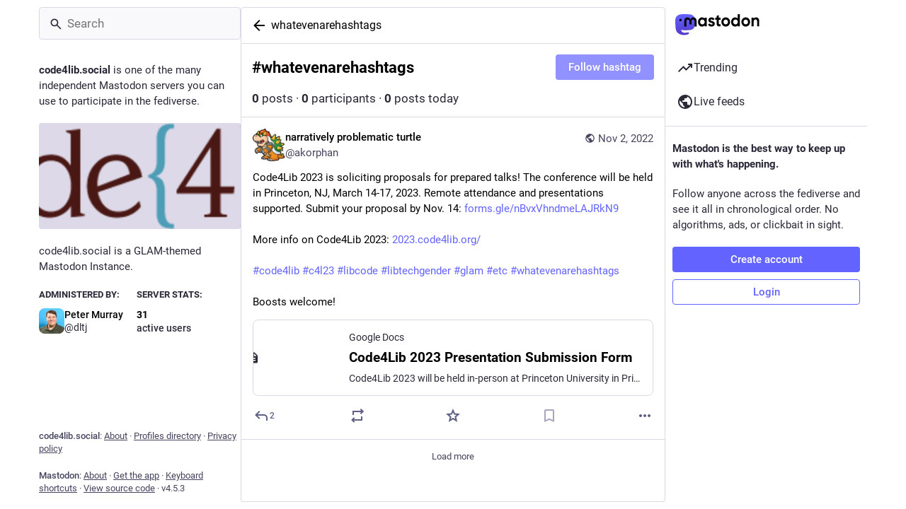

--- FILE ---
content_type: application/javascript
request_url: https://code4lib.social/packs/load_more-qU38yZ10.js
body_size: 213
content:
import{j as e}from"./client-DZIGVCsa.js";import"./index-mavpy844.js";import{L as a}from"./useSelectableClick-CF9fyZwl.js";import{M as i}from"./message-rAhbXnF9.js";const p=({onClick:s,disabled:r,visible:o=!0,loading:t=!1})=>e.jsx("button",{type:"button",className:"load-more",disabled:r||t||!o,style:{visibility:o?"visible":"hidden"},onClick:s,children:t?e.jsx(a,{}):e.jsx(i,{id:"status.load_more",defaultMessage:"Load more"})});export{p as L};
//# sourceMappingURL=load_more-qU38yZ10.js.map
